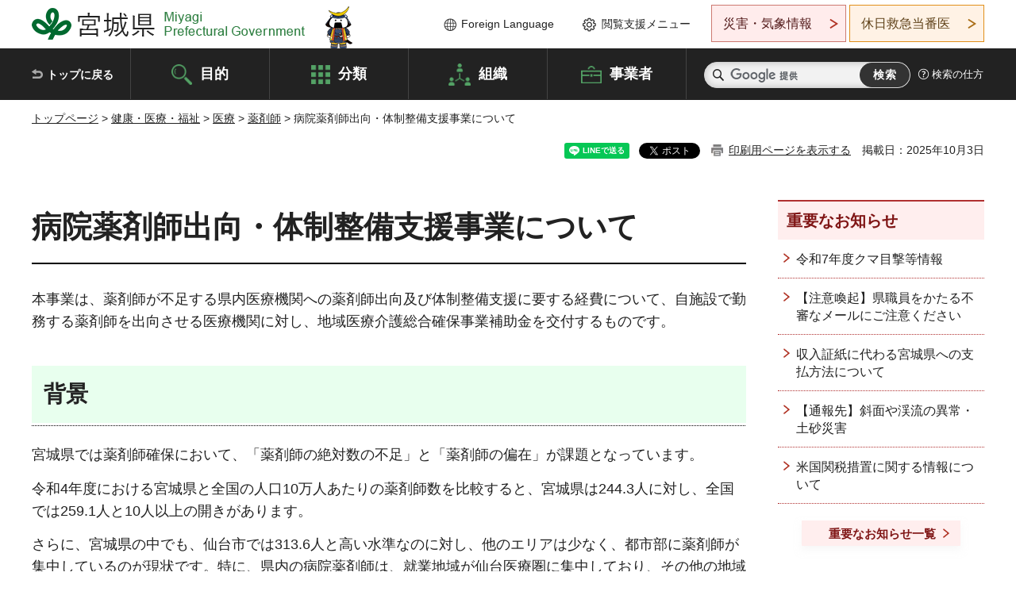

--- FILE ---
content_type: text/html; charset=UTF-8
request_url: https://www-pref-miyagi-jp.cache.yimg.jp/cgi-bin/recommend/handle_get/get_recommend.php?page_id=48796&limit=5
body_size: 1001
content:
{"status":"success","results":"<ul><li><a href=\"https:\/\/www.pref.miyagi.jp\/soshiki\/yakumu\/syugakusikin.html\">\u85ac\u5b66\u751f\u4fee\u5b66\u8cc7\u91d1\u8cb8\u4ed8\u4e8b\u696d\u306b\u3064\u3044\u3066<\/a><\/li>\n<li><a href=\"https:\/\/www.pref.miyagi.jp\/soshiki\/yakumu\/kakuhotaisaku.html\">\u85ac\u5264\u5e2b\u78ba\u4fdd\u5bfe\u7b56\u4e8b\u696d<\/a><\/li>\n<li><a href=\"https:\/\/www.pref.miyagi.jp\/site\/sub-jigyou\/kyo-r8nyushi.html\">\u4ee4\u548c\uff18\u5e74\u5ea6\u9ad8\u6821\u5165\u8a66\u95a2\u4fc2\uff08\u6559\u80b2\u6307\u5c0e\u7b2c\u4e8c\u73ed\uff09<\/a><\/li>\n<li><a href=\"https:\/\/www.pref.miyagi.jp\/soshiki\/yakumu\/denshihozyokinreiwanana.html\">\u4ee4\u548c7\u5e74\u5ea6\u5bae\u57ce\u770c\u96fb\u5b50\u51e6\u65b9\u7b8b\u306e\u6d3b\u7528\u30fb\u666e\u53ca\u4fc3\u9032\u4e8b\u696d\u306b\u3064\u3044\u3066<\/a><\/li>\n<li><a href=\"https:\/\/www.pref.miyagi.jp\/soshiki\/iryou\/zaitakusetsubi.html\">\u5728\u5b85\u533b\u7642\u63a8\u9032\u8a2d\u5099\u6574\u5099\u4e8b\u696d\u306e\u5b9f\u65bd\u306b\u3064\u3044\u3066\uff08\u7533\u8acb\u53d7\u4ed8\u7d42\u4e86\uff09<\/a><\/li><\/ul>"}

--- FILE ---
content_type: text/html; charset=UTF-8
request_url: https://www-pref-miyagi-jp.cache.yimg.jp/cgi-bin/recommend/handle_get/get_recommend.php?page_id=48796&limit=5
body_size: 901
content:
{"status":"success","results":"<ul><li><a href=\"https:\/\/www.pref.miyagi.jp\/soshiki\/yakumu\/syugakusikin.html\">\u85ac\u5b66\u751f\u4fee\u5b66\u8cc7\u91d1\u8cb8\u4ed8\u4e8b\u696d\u306b\u3064\u3044\u3066<\/a><\/li>\n<li><a href=\"https:\/\/www.pref.miyagi.jp\/soshiki\/yakumu\/kakuhotaisaku.html\">\u85ac\u5264\u5e2b\u78ba\u4fdd\u5bfe\u7b56\u4e8b\u696d<\/a><\/li>\n<li><a href=\"https:\/\/www.pref.miyagi.jp\/site\/sub-jigyou\/kyo-r8nyushi.html\">\u4ee4\u548c\uff18\u5e74\u5ea6\u9ad8\u6821\u5165\u8a66\u95a2\u4fc2\uff08\u6559\u80b2\u6307\u5c0e\u7b2c\u4e8c\u73ed\uff09<\/a><\/li>\n<li><a href=\"https:\/\/www.pref.miyagi.jp\/soshiki\/yakumu\/denshihozyokinreiwanana.html\">\u4ee4\u548c7\u5e74\u5ea6\u5bae\u57ce\u770c\u96fb\u5b50\u51e6\u65b9\u7b8b\u306e\u6d3b\u7528\u30fb\u666e\u53ca\u4fc3\u9032\u4e8b\u696d\u306b\u3064\u3044\u3066<\/a><\/li>\n<li><a href=\"https:\/\/www.pref.miyagi.jp\/soshiki\/iryou\/zaitakusetsubi.html\">\u5728\u5b85\u533b\u7642\u63a8\u9032\u8a2d\u5099\u6574\u5099\u4e8b\u696d\u306e\u5b9f\u65bd\u306b\u3064\u3044\u3066\uff08\u7533\u8acb\u53d7\u4ed8\u7d42\u4e86\uff09<\/a><\/li><\/ul>"}

--- FILE ---
content_type: text/xml
request_url: https://www-pref-miyagi-jp.cache.yimg.jp/juyo.xml
body_size: 3686
content:
<?xml version="1.0" encoding="utf-8" ?>
<rdf:RDF 
	xmlns="http://purl.org/rss/1.0/"
	xmlns:rdf="http://www.w3.org/1999/02/22-rdf-syntax-ns#"
	xmlns:dc="http://purl.org/dc/elements/1.1/"
	xml:lang="ja">
	<channel rdf:about="https://www.pref.miyagi.jp/index.html">
		<title>宮城県 トップページ</title>
		<link>https://www.pref.miyagi.jp/index.html</link>
		<description>宮城県公式ホームページです。県政、記者会見、県議会、教育委員会、入札・契約、職員採用、イベント情報など。</description>
		<items>
			<rdf:Seq>

				<rdf:li rdf:resource="https://www.pref.miyagi.jp/soshiki/sizenhogo/r7kuma.html"/>

				<rdf:li rdf:resource="https://www.pref.miyagi.jp/soshiki/kohou/caution_mail.html"/>

				<rdf:li rdf:resource="https://www.pref.miyagi.jp/soshiki/kaikei/cashless.html"/>

				<rdf:li rdf:resource="https://www.pref.miyagi.jp/soshiki/sabomizusi/r4/doshasaigaihassei.html"/>

				<rdf:li rdf:resource="https://www.pref.miyagi.jp/soshiki/fukensui/kannzei.html"/>

			</rdf:Seq>
		</items>
	</channel>

	<item rdf:about="https://www.pref.miyagi.jp/soshiki/sizenhogo/r7kuma.html">
		<title>令和7年度クマ目撃等情報</title>
		<link>https://www.pref.miyagi.jp/soshiki/sizenhogo/r7kuma.html</link>
		<description></description>
		<dc:creator>環境生活部自然保護課 </dc:creator>
		<dc:subject>宮城県,くらし・環境</dc:subject>
		<dc:publisher>宮城県</dc:publisher>
		<dc:contributor>環境生活部自然保護課野生生物保護班 </dc:contributor>
		<dc:date>2026-01-29T10:00:00+09:00</dc:date>
	</item>

	<item rdf:about="https://www.pref.miyagi.jp/soshiki/kohou/caution_mail.html">
		<title>【注意喚起】県職員をかたる不審なメールにご注意ください</title>
		<link>https://www.pref.miyagi.jp/soshiki/kohou/caution_mail.html</link>
		<description></description>
		<dc:creator>総務部広報課 </dc:creator>
		<dc:subject>宮城県,県政・地域情報</dc:subject>
		<dc:publisher>宮城県</dc:publisher>
		<dc:contributor>総務部広報課企画報道班 </dc:contributor>
		<dc:date>2026-01-14T16:30:00+09:00</dc:date>
	</item>

	<item rdf:about="https://www.pref.miyagi.jp/soshiki/kaikei/cashless.html">
		<title>収入証紙に代わる宮城県への支払方法について</title>
		<link>https://www.pref.miyagi.jp/soshiki/kaikei/cashless.html</link>
		<description></description>
		<dc:creator>出納局出納総務課 </dc:creator>
		<dc:subject>宮城県,県政・地域情報</dc:subject>
		<dc:publisher>宮城県</dc:publisher>
		<dc:contributor>出納局出納総務課企画班 </dc:contributor>
		<dc:date>2025-12-04T00:00:00+09:00</dc:date>
	</item>

	<item rdf:about="https://www.pref.miyagi.jp/soshiki/sabomizusi/r4/doshasaigaihassei.html">
		<title>【通報先】斜面や渓流の異常・土砂災害</title>
		<link>https://www.pref.miyagi.jp/soshiki/sabomizusi/r4/doshasaigaihassei.html</link>
		<description></description>
		<dc:creator>土木部防災砂防課 </dc:creator>
		<dc:subject>宮城県,まちづくり・地域振興</dc:subject>
		<dc:publisher>宮城県</dc:publisher>
		<dc:contributor>土木部防災砂防課砂防・傾斜地保全班 </dc:contributor>
		<dc:date>2025-10-15T00:00:00+09:00</dc:date>
	</item>

	<item rdf:about="https://www.pref.miyagi.jp/soshiki/fukensui/kannzei.html">
		<title>米国関税措置に関する情報について</title>
		<link>https://www.pref.miyagi.jp/soshiki/fukensui/kannzei.html</link>
		<description></description>
		<dc:creator>経済商工観光部富県宮城推進室 </dc:creator>
		<dc:subject>宮城県,しごと・産業</dc:subject>
		<dc:publisher>宮城県</dc:publisher>
		<dc:contributor>経済商工観光部富県宮城推進室商工企画班 </dc:contributor>
		<dc:date>2025-09-09T00:00:00+09:00</dc:date>
	</item>

</rdf:RDF>